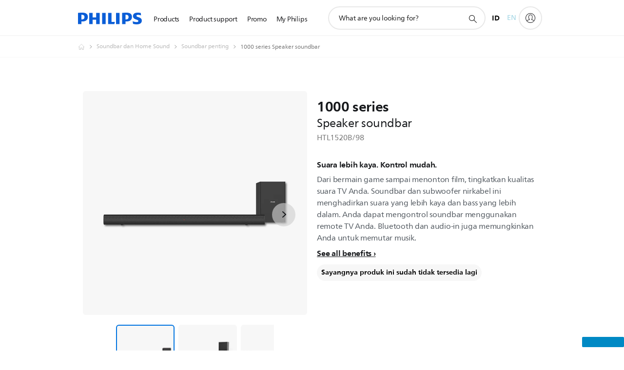

--- FILE ---
content_type: text/html; charset=UTF-8
request_url: https://www.philips.co.id/c-bin/b2c-promotion/pr03-promotional-banner.sector.(B2C).locale.(id_ID).bannertype.(large).pagetype.(pdp).cat.().subcat.().ctn.(HTL1520B_98).sort.(priority).limit.(10).offset.(0).html
body_size: 89
content:
No applicable promotion found